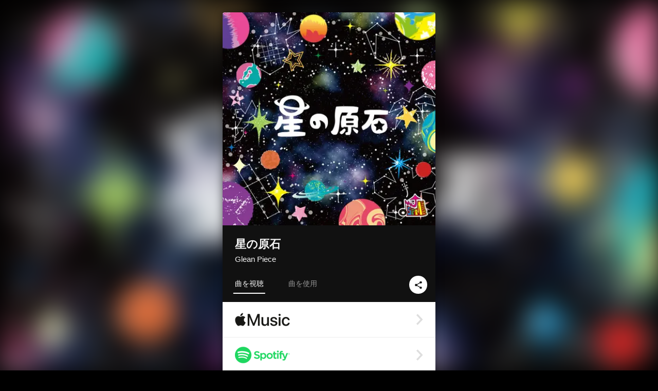

--- FILE ---
content_type: text/html; charset=UTF-8
request_url: https://linkco.re/qeE4sXu3?lang=ja
body_size: 10451
content:
<!doctype html><html lang=ja prefix="og: http://ogp.me/ns#"><head><meta charset=utf-8><meta name=keywords content="Glean Piece,グリンピース,iTunes,Amazon Music,Spotify,ダウンロード"><meta name=description content="音楽配信サービスで Glean Piece（グリンピース）の星の原石を聴く。GleanPiece 4年ぶりのシングル楽曲「星の原石」を配信中！
夜空に輝く星のようにキラキラに光輝く原石である子どもたちへの想いを込めた楽曲となっています。どんな世の中になっても、これからを創り上げていくのは今、光り輝いている子どもたち。そんな宝物の子どもたちを僕ら大人が励ましてやらないとどうすんだ！という気持ちで歌い上げました。
ぜひお聴きください。 トラックリスト: 星の原石"><meta name=thumbnail content="https://tcj-image-production.s3.ap-northeast-1.amazonaws.com/u40443/r1096158/ite1096158.jpg?X-Amz-Algorithm=AWS4-HMAC-SHA256&amp;X-Amz-Credential=AKIAJV4VIS2VN3X4CBGA%2F20260120%2Fap-northeast-1%2Fs3%2Faws4_request&amp;X-Amz-Date=20260120T214505Z&amp;X-Amz-Expires=86400&amp;X-Amz-SignedHeaders=host&amp;X-Amz-Signature=001c06936e6d2bb27fcad83e1f35000c4b5501cb9a17a809ef7e22a8d67ae31c"><meta name=viewport content="width=device-width"><meta name=format-detection content="telephone=no"><meta property="og:title" content="星の原石 by Glean Piece"><meta property="og:type" content="music.album"><meta property="og:url" content="https://linkco.re/qeE4sXu3"><meta property="og:image" content="https://www.tunecore.co.jp/s3pna/tcj-image-production/u40443/r1096158/itd1096158.jpg"><meta property="og:site_name" content="TuneCore Japan"><meta property="og:description" content="シングル • 2023年 • 1曲 • 5分"><meta property="og:locale" content="ja_JP"><meta property="og:locale:alternate" content="en_US"><meta property="music:musician" content="https://linkco.re/qeE4sXu3"><meta property="music:release_date" content="2023-12-12"><meta property="music:song" content="星の原石"><meta property="music:song:track" content="1"><meta property="fb:app_id" content="355055424548858"><meta name=twitter:card content="summary_large_image"><meta name=twitter:url content="https://linkco.re/qeE4sXu3"><meta name=twitter:title content="星の原石 by Glean Piece"><meta name=twitter:image content="https://www.tunecore.co.jp/s3pna/tcj-image-production/u40443/r1096158/itd1096158.jpg"><meta name=twitter:description content="シングル • 2023年 • 1曲 • 5分"><link rel="shortcut icon" href=/favicon.ico><link href=/static/v675395321/css/googleapi_fonts_Montserrat700.css rel=stylesheet><link href="https://fonts.googleapis.com/css?family=Roboto" rel=stylesheet><title>星の原石 by Glean Piece | TuneCore Japan</title>
<link rel=stylesheet href=/static/v675395321/css/bootstrap.min.css><link rel=stylesheet href=/static/v675395321/css/font-awesome-min.css><link rel=stylesheet href=/static/v675395321/css/linkcore.css><link rel=stylesheet href=/static/v675395321/css/toastr.css><link rel=canonical href="https://linkco.re/qeE4sXu3?lang=ja"><link rel=amphtml href=https://linkco.re/amp/qeE4sXu3><link rel=alternate hreflang=x-default href=https://linkco.re/qeE4sXu3><link rel=alternate hreflang=ja href="https://linkco.re/qeE4sXu3?lang=ja"><link rel=alternate hreflang=en href="https://linkco.re/qeE4sXu3?lang=en"><script>
    (function(e,t,n,s,o){e[s]=e[s]||[],e[s].push({"gtm.start":(new Date).getTime(),event:"gtm.js"});var a=t.getElementsByTagName(n)[0],i=t.createElement(n),r=s!="dataLayer"?"&l="+s:"";i.async=!0,i.src="https://www.googletagmanager.com/gtm.js?id="+o+r,a.parentNode.insertBefore(i,a)})(window,document,"script","dataLayer","GTM-T66DDXK")
  </script><script src=/static/v675395321/js/jquery-1.11.3.min.js></script><script src=/static/v675395321/js/bootstrap.min.js></script><script src=/static/v675395321/js/jplayer/jquery.jplayer.js></script><script src=/static/v675395321/js/jplayer_artist.js></script><script src=/static/v675395321/js/toastr.min.js></script><script src=/static/v675395321/js/lazysizes.min.js></script><script src=/static/v675395321/clipboard.js/clipboard.min.js></script></head><body><noscript><iframe src="https://www.googletagmanager.com/ns.html?id=GTM-T66DDXK" height=0 width=0 style=display:none;visibility:hidden></iframe></noscript><script async src=//pagead2.googlesyndication.com/pagead/js/adsbygoogle.js></script><script>
  (adsbygoogle=window.adsbygoogle||[]).push({google_ad_client:"ca-pub-8251852406063252",enable_page_level_ads:!0})
</script><div id=container><div class=single-release><section class="single-release-detail single_detail r1096158_detail"><div class="release-bg-cover hidden-xs"><picture><source media="(min-width: 300px)" srcset="https://tcj-image-production.s3.ap-northeast-1.amazonaws.com/u40443/r1096158/itew1096158.webp?X-Amz-Algorithm=AWS4-HMAC-SHA256&amp;X-Amz-Credential=AKIAJV4VIS2VN3X4CBGA%2F20260120%2Fap-northeast-1%2Fs3%2Faws4_request&amp;X-Amz-Date=20260120T214505Z&amp;X-Amz-Expires=86400&amp;X-Amz-SignedHeaders=host&amp;X-Amz-Signature=487c7f89ea1852849b8ef938e4e29c0ba834cb60f173b95f7ad98debf0037192 1x, https://tcj-image-production.s3.ap-northeast-1.amazonaws.com/u40443/r1096158/itdw1096158.webp?X-Amz-Algorithm=AWS4-HMAC-SHA256&amp;X-Amz-Credential=AKIAJV4VIS2VN3X4CBGA%2F20260120%2Fap-northeast-1%2Fs3%2Faws4_request&amp;X-Amz-Date=20260120T214505Z&amp;X-Amz-Expires=86400&amp;X-Amz-SignedHeaders=host&amp;X-Amz-Signature=07e13d1c251390fea1d71e478eb63482ae58be572133eaf4f94502317fc9f198 2x" type=image/webp><source media="(min-width: 300px)" srcset="https://tcj-image-production.s3.ap-northeast-1.amazonaws.com/u40443/r1096158/ite1096158.jpg?X-Amz-Algorithm=AWS4-HMAC-SHA256&amp;X-Amz-Credential=AKIAJV4VIS2VN3X4CBGA%2F20260120%2Fap-northeast-1%2Fs3%2Faws4_request&amp;X-Amz-Date=20260120T214505Z&amp;X-Amz-Expires=86400&amp;X-Amz-SignedHeaders=host&amp;X-Amz-Signature=001c06936e6d2bb27fcad83e1f35000c4b5501cb9a17a809ef7e22a8d67ae31c 1x, https://tcj-image-production.s3.ap-northeast-1.amazonaws.com/u40443/r1096158/itd1096158.jpg?X-Amz-Algorithm=AWS4-HMAC-SHA256&amp;X-Amz-Credential=AKIAJV4VIS2VN3X4CBGA%2F20260120%2Fap-northeast-1%2Fs3%2Faws4_request&amp;X-Amz-Date=20260120T214505Z&amp;X-Amz-Expires=86400&amp;X-Amz-SignedHeaders=host&amp;X-Amz-Signature=8c261a76809ebf07697874b348fbb2ddd991d665a2a0f776ee91c680957a28bf 2x" type=image/jpeg><img src="https://tcj-image-production.s3.ap-northeast-1.amazonaws.com/u40443/r1096158/ite1096158.jpg?X-Amz-Algorithm=AWS4-HMAC-SHA256&amp;X-Amz-Credential=AKIAJV4VIS2VN3X4CBGA%2F20260120%2Fap-northeast-1%2Fs3%2Faws4_request&amp;X-Amz-Date=20260120T214505Z&amp;X-Amz-Expires=86400&amp;X-Amz-SignedHeaders=host&amp;X-Amz-Signature=001c06936e6d2bb27fcad83e1f35000c4b5501cb9a17a809ef7e22a8d67ae31c" alt=星の原石のジャケット写真></picture></div><div class=centering><div class='listening clearfix' id=r1096158_detail><div class=cover><div class=artwork><picture><source media="(min-width: 300px)" srcset="https://tcj-image-production.s3.ap-northeast-1.amazonaws.com/u40443/r1096158/itew1096158.webp?X-Amz-Algorithm=AWS4-HMAC-SHA256&amp;X-Amz-Credential=AKIAJV4VIS2VN3X4CBGA%2F20260120%2Fap-northeast-1%2Fs3%2Faws4_request&amp;X-Amz-Date=20260120T214505Z&amp;X-Amz-Expires=86400&amp;X-Amz-SignedHeaders=host&amp;X-Amz-Signature=487c7f89ea1852849b8ef938e4e29c0ba834cb60f173b95f7ad98debf0037192 1x, https://tcj-image-production.s3.ap-northeast-1.amazonaws.com/u40443/r1096158/itdw1096158.webp?X-Amz-Algorithm=AWS4-HMAC-SHA256&amp;X-Amz-Credential=AKIAJV4VIS2VN3X4CBGA%2F20260120%2Fap-northeast-1%2Fs3%2Faws4_request&amp;X-Amz-Date=20260120T214505Z&amp;X-Amz-Expires=86400&amp;X-Amz-SignedHeaders=host&amp;X-Amz-Signature=07e13d1c251390fea1d71e478eb63482ae58be572133eaf4f94502317fc9f198 2x" type=image/webp><source media="(min-width: 300px)" srcset="https://tcj-image-production.s3.ap-northeast-1.amazonaws.com/u40443/r1096158/ite1096158.jpg?X-Amz-Algorithm=AWS4-HMAC-SHA256&amp;X-Amz-Credential=AKIAJV4VIS2VN3X4CBGA%2F20260120%2Fap-northeast-1%2Fs3%2Faws4_request&amp;X-Amz-Date=20260120T214505Z&amp;X-Amz-Expires=86400&amp;X-Amz-SignedHeaders=host&amp;X-Amz-Signature=001c06936e6d2bb27fcad83e1f35000c4b5501cb9a17a809ef7e22a8d67ae31c 1x, https://tcj-image-production.s3.ap-northeast-1.amazonaws.com/u40443/r1096158/itd1096158.jpg?X-Amz-Algorithm=AWS4-HMAC-SHA256&amp;X-Amz-Credential=AKIAJV4VIS2VN3X4CBGA%2F20260120%2Fap-northeast-1%2Fs3%2Faws4_request&amp;X-Amz-Date=20260120T214505Z&amp;X-Amz-Expires=86400&amp;X-Amz-SignedHeaders=host&amp;X-Amz-Signature=8c261a76809ebf07697874b348fbb2ddd991d665a2a0f776ee91c680957a28bf 2x" type=image/jpeg><img src="https://tcj-image-production.s3.ap-northeast-1.amazonaws.com/u40443/r1096158/ite1096158.jpg?X-Amz-Algorithm=AWS4-HMAC-SHA256&amp;X-Amz-Credential=AKIAJV4VIS2VN3X4CBGA%2F20260120%2Fap-northeast-1%2Fs3%2Faws4_request&amp;X-Amz-Date=20260120T214505Z&amp;X-Amz-Expires=86400&amp;X-Amz-SignedHeaders=host&amp;X-Amz-Signature=001c06936e6d2bb27fcad83e1f35000c4b5501cb9a17a809ef7e22a8d67ae31c" alt=星の原石のジャケット写真 height=400 width=400></picture></div><div class=title><div class=release_title><h1 title=星の原石>星の原石</h1></div><div class=artist_name><h2 class=name><a href=https://www.tunecore.co.jp/artists/GleanPiece aria-label='Glean Piece' title='Glean Piece' class=text-link>Glean Piece</a></h2></div></div><div class=tab_wrap><input id=tab_listen type=radio name=tab class=tab_switch checked onclick="setParams('listen')">
<label class=tab_label for=tab_listen>曲を視聴</label><div class=tab_content><div class=release_stores><div class=info><input id=store_more_check type=checkbox><ul class=store_icon><li data-store=2605><a href=https://www.tunecore.co.jp/to/apple_music/1096158 id=store_id_2605 title="Apple Musicで聴く" data-store=2605><span class=store><picture><img class="mb5 lazyload" alt="Apple Musicで聴く" width=107 height=40 data-sizes=auto data-src=/static/v675395321/images/stores/apple_music.1x.png data-srcset="/static/v675395321/images/stores/apple_music.1x.png 1x, /static/v675395321/images/stores/apple_music.2x.png 2x, /static/v675395321/images/stores/apple_music.3x.png 3x" alt="Apple Musicで聴く"><noscript><img class=mb5 alt="Apple Musicで聴く" width=107 height=40 src=/static/v675395321/images/stores/apple_music.1x.png srcset="/static/v675395321/images/stores/apple_music.1x.png 1x, /static/v675395321/images/stores/apple_music.2x.png 2x, /static/v675395321/images/stores/apple_music.3x.png 3x" alt="Apple Musicで聴く"></noscript></picture><img src=/static/v675395321/images/arrow_right.svg alt></span></a><li data-store=305><a href=https://www.tunecore.co.jp/to/spotify/1096158 id=store_id_305 title=Spotifyで聴く data-store=305><span class=store><picture><img class="mb5 lazyload" alt=Spotifyで聴く width=107 height=40 data-sizes=auto data-src=/static/v675395321/images/stores/spotify.1x.png data-srcset="/static/v675395321/images/stores/spotify.1x.png 1x, /static/v675395321/images/stores/spotify.2x.png 2x, /static/v675395321/images/stores/spotify.3x.png 3x" alt=Spotifyで聴く><noscript><img class=mb5 alt=Spotifyで聴く width=107 height=40 src=/static/v675395321/images/stores/spotify.1x.png srcset="/static/v675395321/images/stores/spotify.1x.png 1x, /static/v675395321/images/stores/spotify.2x.png 2x, /static/v675395321/images/stores/spotify.3x.png 3x" alt=Spotifyで聴く></noscript></picture><img src=/static/v675395321/images/arrow_right.svg alt></span></a><li data-store=2105><a href=https://www.tunecore.co.jp/to/youtube_music_key/1096158 id=store_id_2105 title="YouTube Musicで聴く" data-store=2105><span class=store><picture><img class="mb5 lazyload" alt="YouTube Musicで聴く" width=107 height=40 data-sizes=auto data-src=/static/v675395321/images/stores/youtube_music_key.1x.png data-srcset="/static/v675395321/images/stores/youtube_music_key.1x.png 1x, /static/v675395321/images/stores/youtube_music_key.2x.png 2x, /static/v675395321/images/stores/youtube_music_key.3x.png 3x" alt="YouTube Musicで聴く"><noscript><img class=mb5 alt="YouTube Musicで聴く" width=107 height=40 src=/static/v675395321/images/stores/youtube_music_key.1x.png srcset="/static/v675395321/images/stores/youtube_music_key.1x.png 1x, /static/v675395321/images/stores/youtube_music_key.2x.png 2x, /static/v675395321/images/stores/youtube_music_key.3x.png 3x" alt="YouTube Musicで聴く"></noscript></picture><img src=/static/v675395321/images/arrow_right.svg alt></span></a><li data-store=2501><a href=https://www.tunecore.co.jp/to/line/1096158 id=store_id_2501 title="LINE MUSICで聴く" data-store=2501><span class=store><picture><img class="mb5 lazyload" alt="LINE MUSICで聴く" width=107 height=40 data-sizes=auto data-src=/static/v675395321/images/stores/line.1x.png data-srcset="/static/v675395321/images/stores/line.1x.png 1x, /static/v675395321/images/stores/line.2x.png 2x, /static/v675395321/images/stores/line.3x.png 3x" alt="LINE MUSICで聴く"><noscript><img class=mb5 alt="LINE MUSICで聴く" width=107 height=40 src=/static/v675395321/images/stores/line.1x.png srcset="/static/v675395321/images/stores/line.1x.png 1x, /static/v675395321/images/stores/line.2x.png 2x, /static/v675395321/images/stores/line.3x.png 3x" alt="LINE MUSICで聴く"></noscript></picture><img src=/static/v675395321/images/arrow_right.svg alt></span></a><li data-store=3705><a href=https://www.tunecore.co.jp/to/amazon_music_unlimited/1096158 id=store_id_3705 title="Amazon Music Unlimitedで聴く" data-store=3705><span class=store><picture><img class="mb5 lazyload" alt="Amazon Music Unlimitedで聴く" width=107 height=40 data-sizes=auto data-src=/static/v675395321/images/stores/amazon_music_unlimited.1x.png data-srcset="/static/v675395321/images/stores/amazon_music_unlimited.1x.png 1x, /static/v675395321/images/stores/amazon_music_unlimited.2x.png 2x, /static/v675395321/images/stores/amazon_music_unlimited.3x.png 3x" alt="Amazon Music Unlimitedで聴く"><noscript><img class=mb5 alt="Amazon Music Unlimitedで聴く" width=107 height=40 src=/static/v675395321/images/stores/amazon_music_unlimited.1x.png srcset="/static/v675395321/images/stores/amazon_music_unlimited.1x.png 1x, /static/v675395321/images/stores/amazon_music_unlimited.2x.png 2x, /static/v675395321/images/stores/amazon_music_unlimited.3x.png 3x" alt="Amazon Music Unlimitedで聴く"></noscript></picture><img src=/static/v675395321/images/arrow_right.svg alt></span></a><li data-store=2701><a href=https://www.tunecore.co.jp/to/awa/1096158 id=store_id_2701 title=AWAで聴く data-store=2701><span class=store><picture><img class="mb5 lazyload" alt=AWAで聴く width=107 height=40 data-sizes=auto data-src=/static/v675395321/images/stores/awa.1x.png data-srcset="/static/v675395321/images/stores/awa.1x.png 1x, /static/v675395321/images/stores/awa.2x.png 2x, /static/v675395321/images/stores/awa.3x.png 3x" alt=AWAで聴く><noscript><img class=mb5 alt=AWAで聴く width=107 height=40 src=/static/v675395321/images/stores/awa.1x.png srcset="/static/v675395321/images/stores/awa.1x.png 1x, /static/v675395321/images/stores/awa.2x.png 2x, /static/v675395321/images/stores/awa.3x.png 3x" alt=AWAで聴く></noscript></picture><img src=/static/v675395321/images/arrow_right.svg alt></span></a><li data-store=105><a href=https://www.tunecore.co.jp/to/itunes/1096158 id=store_id_105 title=iTunesで購入する data-store=105><span class=store><picture><img class="mb5 lazyload" alt=iTunesで購入する width=107 height=40 data-sizes=auto data-src=/static/v675395321/images/stores/itunes.1x.png data-srcset="/static/v675395321/images/stores/itunes.1x.png 1x, /static/v675395321/images/stores/itunes.2x.png 2x, /static/v675395321/images/stores/itunes.3x.png 3x" alt=iTunesで購入する><noscript><img class=mb5 alt=iTunesで購入する width=107 height=40 src=/static/v675395321/images/stores/itunes.1x.png srcset="/static/v675395321/images/stores/itunes.1x.png 1x, /static/v675395321/images/stores/itunes.2x.png 2x, /static/v675395321/images/stores/itunes.3x.png 3x" alt=iTunesで購入する></noscript></picture><img src=/static/v675395321/images/arrow_right.svg alt></span></a><li data-store=3605><a href=https://www.tunecore.co.jp/to/amazon_music/1096158 id=store_id_3605 title="Amazon Musicで購入する" data-store=3605><span class=store><picture><img class="mb5 lazyload" alt="Amazon Musicで購入する" width=107 height=40 data-sizes=auto data-src=/static/v675395321/images/stores/amazon_music.1x.png data-srcset="/static/v675395321/images/stores/amazon_music.1x.png 1x, /static/v675395321/images/stores/amazon_music.2x.png 2x, /static/v675395321/images/stores/amazon_music.3x.png 3x" alt="Amazon Musicで購入する"><noscript><img class=mb5 alt="Amazon Musicで購入する" width=107 height=40 src=/static/v675395321/images/stores/amazon_music.1x.png srcset="/static/v675395321/images/stores/amazon_music.1x.png 1x, /static/v675395321/images/stores/amazon_music.2x.png 2x, /static/v675395321/images/stores/amazon_music.3x.png 3x" alt="Amazon Musicで購入する"></noscript></picture><img src=/static/v675395321/images/arrow_right.svg alt></span></a><li data-store=401><a href=https://www.tunecore.co.jp/to/recochoku401/1096158 id=store_id_401 title=recochokuで購入する data-store=401><span class=store><picture><img class="mb5 lazyload" alt=recochokuで購入する width=107 height=40 data-sizes=auto data-src=/static/v675395321/images/stores/recochoku_recochoku.1x.png data-srcset="/static/v675395321/images/stores/recochoku_recochoku.1x.png 1x, /static/v675395321/images/stores/recochoku_recochoku.2x.png 2x, /static/v675395321/images/stores/recochoku_recochoku.3x.png 3x" alt=recochokuで購入する><noscript><img class=mb5 alt=recochokuで購入する width=107 height=40 src=/static/v675395321/images/stores/recochoku_recochoku.1x.png srcset="/static/v675395321/images/stores/recochoku_recochoku.1x.png 1x, /static/v675395321/images/stores/recochoku_recochoku.2x.png 2x, /static/v675395321/images/stores/recochoku_recochoku.3x.png 3x" alt=recochokuで購入する></noscript></picture><img src=/static/v675395321/images/arrow_right.svg alt></span></a><li data-store=1701><a href=https://www.tunecore.co.jp/to/mora1701/1096158 id=store_id_1701 title=moraで購入する data-store=1701><span class=store><picture><img class="mb5 lazyload" alt=moraで購入する width=107 height=40 data-sizes=auto data-src=/static/v675395321/images/stores/moratouch.1x.png data-srcset="/static/v675395321/images/stores/moratouch.1x.png 1x, /static/v675395321/images/stores/moratouch.2x.png 2x, /static/v675395321/images/stores/moratouch.3x.png 3x" alt=moraで購入する><noscript><img class=mb5 alt=moraで購入する width=107 height=40 src=/static/v675395321/images/stores/moratouch.1x.png srcset="/static/v675395321/images/stores/moratouch.1x.png 1x, /static/v675395321/images/stores/moratouch.2x.png 2x, /static/v675395321/images/stores/moratouch.3x.png 3x" alt=moraで購入する></noscript></picture><img src=/static/v675395321/images/arrow_right.svg alt></span></a><li data-store=3005 class=toggle_store_icon><a href=https://www.tunecore.co.jp/to/amazon_prime_music/1096158 id=store_id_3005 title="Prime Musicで聴く" data-store=3005><span class=store><picture><img class="mb5 lazyload" alt="Prime Musicで聴く" width=107 height=40 data-sizes=auto data-src=/static/v675395321/images/stores/amazon_prime_music.1x.png data-srcset="/static/v675395321/images/stores/amazon_prime_music.1x.png 1x, /static/v675395321/images/stores/amazon_prime_music.2x.png 2x, /static/v675395321/images/stores/amazon_prime_music.3x.png 3x" alt="Prime Musicで聴く"><noscript><img class=mb5 alt="Prime Musicで聴く" width=107 height=40 src=/static/v675395321/images/stores/amazon_prime_music.1x.png srcset="/static/v675395321/images/stores/amazon_prime_music.1x.png 1x, /static/v675395321/images/stores/amazon_prime_music.2x.png 2x, /static/v675395321/images/stores/amazon_prime_music.3x.png 3x" alt="Prime Musicで聴く"></noscript></picture><img src=/static/v675395321/images/arrow_right.svg alt></span></a><li data-store=4705 class=toggle_store_icon><a href=https://www.tunecore.co.jp/to/amazon_music_free/1096158 id=store_id_4705 title="Amazon Music Freeで聴く" data-store=4705><span class=store><picture><img class="mb5 lazyload" alt="Amazon Music Freeで聴く" width=107 height=40 data-sizes=auto data-src=/static/v675395321/images/stores/amazon_music_free.1x.png data-srcset="/static/v675395321/images/stores/amazon_music_free.1x.png 1x, /static/v675395321/images/stores/amazon_music_free.2x.png 2x, /static/v675395321/images/stores/amazon_music_free.3x.png 3x" alt="Amazon Music Freeで聴く"><noscript><img class=mb5 alt="Amazon Music Freeで聴く" width=107 height=40 src=/static/v675395321/images/stores/amazon_music_free.1x.png srcset="/static/v675395321/images/stores/amazon_music_free.1x.png 1x, /static/v675395321/images/stores/amazon_music_free.2x.png 2x, /static/v675395321/images/stores/amazon_music_free.3x.png 3x" alt="Amazon Music Freeで聴く"></noscript></picture><img src=/static/v675395321/images/arrow_right.svg alt></span></a><li data-store=3805 class=toggle_store_icon><a href=https://www.tunecore.co.jp/to/deezer/1096158 id=store_id_3805 title=Deezerで聴く data-store=3805><span class=store><picture><img class="mb5 lazyload" alt=Deezerで聴く width=107 height=40 data-sizes=auto data-src=/static/v675395321/images/stores/deezer.1x.png data-srcset="/static/v675395321/images/stores/deezer.1x.png 1x, /static/v675395321/images/stores/deezer.2x.png 2x, /static/v675395321/images/stores/deezer.3x.png 3x" alt=Deezerで聴く><noscript><img class=mb5 alt=Deezerで聴く width=107 height=40 src=/static/v675395321/images/stores/deezer.1x.png srcset="/static/v675395321/images/stores/deezer.1x.png 1x, /static/v675395321/images/stores/deezer.2x.png 2x, /static/v675395321/images/stores/deezer.3x.png 3x" alt=Deezerで聴く></noscript></picture><img src=/static/v675395321/images/arrow_right.svg alt></span></a><li data-store=1105 class=toggle_store_icon><a href=https://www.tunecore.co.jp/to/kkbox/1096158 id=store_id_1105 title=KKBOXで聴く data-store=1105><span class=store><picture><img class="mb5 lazyload" alt=KKBOXで聴く width=107 height=40 data-sizes=auto data-src=/static/v675395321/images/stores/kkbox.1x.png data-srcset="/static/v675395321/images/stores/kkbox.1x.png 1x, /static/v675395321/images/stores/kkbox.2x.png 2x, /static/v675395321/images/stores/kkbox.3x.png 3x" alt=KKBOXで聴く><noscript><img class=mb5 alt=KKBOXで聴く width=107 height=40 src=/static/v675395321/images/stores/kkbox.1x.png srcset="/static/v675395321/images/stores/kkbox.1x.png 1x, /static/v675395321/images/stores/kkbox.2x.png 2x, /static/v675395321/images/stores/kkbox.3x.png 3x" alt=KKBOXで聴く></noscript></picture><img src=/static/v675395321/images/arrow_right.svg alt></span></a><li data-store=1702 class=toggle_store_icon><a href=https://www.tunecore.co.jp/to/mora1702/1096158 id=store_id_1702 title=moraで購入する data-store=1702><span class=store><picture><img class="mb5 lazyload" alt=moraで購入する width=107 height=40 data-sizes=auto data-src=/static/v675395321/images/stores/morahires.1x.png data-srcset="/static/v675395321/images/stores/morahires.1x.png 1x, /static/v675395321/images/stores/morahires.2x.png 2x, /static/v675395321/images/stores/morahires.3x.png 3x" alt=moraで購入する><noscript><img class=mb5 alt=moraで購入する width=107 height=40 src=/static/v675395321/images/stores/morahires.1x.png srcset="/static/v675395321/images/stores/morahires.1x.png 1x, /static/v675395321/images/stores/morahires.2x.png 2x, /static/v675395321/images/stores/morahires.3x.png 3x" alt=moraで購入する></noscript></picture><span class=hires>Hi-Res</span>
<img src=/static/v675395321/images/arrow_right.svg alt></span></a><li data-store=441 class=toggle_store_icon><a href=https://www.tunecore.co.jp/to/recochoku441/1096158 id=store_id_441 title=recochokuでハイレゾ版を購入する data-store=441><span class=store><picture><img class="mb5 lazyload" alt=recochokuでハイレゾ版を購入する width=107 height=40 data-sizes=auto data-src=/static/v675395321/images/stores/recochoku_recochoku_hires.1x.png data-srcset="/static/v675395321/images/stores/recochoku_recochoku_hires.1x.png 1x, /static/v675395321/images/stores/recochoku_recochoku_hires.2x.png 2x, /static/v675395321/images/stores/recochoku_recochoku_hires.3x.png 3x" alt=recochokuでハイレゾ版を購入する><noscript><img class=mb5 alt=recochokuでハイレゾ版を購入する width=107 height=40 src=/static/v675395321/images/stores/recochoku_recochoku_hires.1x.png srcset="/static/v675395321/images/stores/recochoku_recochoku_hires.1x.png 1x, /static/v675395321/images/stores/recochoku_recochoku_hires.2x.png 2x, /static/v675395321/images/stores/recochoku_recochoku_hires.3x.png 3x" alt=recochokuでハイレゾ版を購入する></noscript></picture><span class=hires>Hi-Res</span>
<img src=/static/v675395321/images/arrow_right.svg alt></span></a><li data-store=404 class=toggle_store_icon><a href="https://dhits.docomo.ne.jp/search/freeword/musics?k_q=Glean%20Piece%20%E6%98%9F%E3%81%AE%E5%8E%9F%E7%9F%B3" id=store_id_404 title="dヒッツ powered by レコチョクで聴く" data-store=404><span class=store><picture><img class="mb5 lazyload" alt="dヒッツ powered by レコチョクで聴く" width=107 height=40 data-sizes=auto data-src=/static/v675395321/images/stores/recochoku_dhits.1x.png data-srcset="/static/v675395321/images/stores/recochoku_dhits.1x.png 1x, /static/v675395321/images/stores/recochoku_dhits.2x.png 2x, /static/v675395321/images/stores/recochoku_dhits.3x.png 3x" alt="dヒッツ powered by レコチョクで聴く"><noscript><img class=mb5 alt="dヒッツ powered by レコチョクで聴く" width=107 height=40 src=/static/v675395321/images/stores/recochoku_dhits.1x.png srcset="/static/v675395321/images/stores/recochoku_dhits.1x.png 1x, /static/v675395321/images/stores/recochoku_dhits.2x.png 2x, /static/v675395321/images/stores/recochoku_dhits.3x.png 3x" alt="dヒッツ powered by レコチョクで聴く"></noscript></picture><img src=/static/v675395321/images/arrow_right.svg alt></span></a><li data-store=402 class=toggle_store_icon><a href=https://www.tunecore.co.jp/to/recochoku402/1096158 id=store_id_402 title="dミュージック powered by レコチョクで購入する" data-store=402><span class=store><picture><img class="mb5 lazyload" alt="dミュージック powered by レコチョクで購入する" width=107 height=40 data-sizes=auto data-src=/static/v675395321/images/stores/recochoku_dmusic.1x.png data-srcset="/static/v675395321/images/stores/recochoku_dmusic.1x.png 1x, /static/v675395321/images/stores/recochoku_dmusic.2x.png 2x, /static/v675395321/images/stores/recochoku_dmusic.3x.png 3x" alt="dミュージック powered by レコチョクで購入する"><noscript><img class=mb5 alt="dミュージック powered by レコチョクで購入する" width=107 height=40 src=/static/v675395321/images/stores/recochoku_dmusic.1x.png srcset="/static/v675395321/images/stores/recochoku_dmusic.1x.png 1x, /static/v675395321/images/stores/recochoku_dmusic.2x.png 2x, /static/v675395321/images/stores/recochoku_dmusic.3x.png 3x" alt="dミュージック powered by レコチョクで購入する"></noscript></picture><img src=/static/v675395321/images/arrow_right.svg alt></span></a><li data-store=442 class=toggle_store_icon><a href=https://www.tunecore.co.jp/to/recochoku442/1096158 id=store_id_442 title="dミュージック powered by レコチョクでハイレゾ版を購入する" data-store=442><span class=store><picture><img class="mb5 lazyload" alt="dミュージック powered by レコチョクでハイレゾ版を購入する" width=107 height=40 data-sizes=auto data-src=/static/v675395321/images/stores/recochoku_dmusic_hires.1x.png data-srcset="/static/v675395321/images/stores/recochoku_dmusic_hires.1x.png 1x, /static/v675395321/images/stores/recochoku_dmusic_hires.2x.png 2x, /static/v675395321/images/stores/recochoku_dmusic_hires.3x.png 3x" alt="dミュージック powered by レコチョクでハイレゾ版を購入する"><noscript><img class=mb5 alt="dミュージック powered by レコチョクでハイレゾ版を購入する" width=107 height=40 src=/static/v675395321/images/stores/recochoku_dmusic_hires.1x.png srcset="/static/v675395321/images/stores/recochoku_dmusic_hires.1x.png 1x, /static/v675395321/images/stores/recochoku_dmusic_hires.2x.png 2x, /static/v675395321/images/stores/recochoku_dmusic_hires.3x.png 3x" alt="dミュージック powered by レコチョクでハイレゾ版を購入する"></noscript></picture><span class=hires>Hi-Res</span>
<img src=/static/v675395321/images/arrow_right.svg alt></span></a><li data-store=403 class=toggle_store_icon><a href=https://www.tunecore.co.jp/to/recochoku403/1096158 id=store_id_403 title="Music Store powered by レコチョクで購入する" data-store=403><span class=store><picture><img class="mb5 lazyload" alt="Music Store powered by レコチョクで購入する" width=107 height=40 data-sizes=auto data-src=/static/v675395321/images/stores/recochoku_lismo_store.1x.png data-srcset="/static/v675395321/images/stores/recochoku_lismo_store.1x.png 1x, /static/v675395321/images/stores/recochoku_lismo_store.2x.png 2x, /static/v675395321/images/stores/recochoku_lismo_store.3x.png 3x" alt="Music Store powered by レコチョクで購入する"><noscript><img class=mb5 alt="Music Store powered by レコチョクで購入する" width=107 height=40 src=/static/v675395321/images/stores/recochoku_lismo_store.1x.png srcset="/static/v675395321/images/stores/recochoku_lismo_store.1x.png 1x, /static/v675395321/images/stores/recochoku_lismo_store.2x.png 2x, /static/v675395321/images/stores/recochoku_lismo_store.3x.png 3x" alt="Music Store powered by レコチョクで購入する"></noscript></picture><img src=/static/v675395321/images/arrow_right.svg alt></span></a><li data-store=443 class=toggle_store_icon><a href=https://www.tunecore.co.jp/to/recochoku443/1096158 id=store_id_443 title="Music Store powered by レコチョクでハイレゾ版を購入する" data-store=443><span class=store><picture><img class="mb5 lazyload" alt="Music Store powered by レコチョクでハイレゾ版を購入する" width=107 height=40 data-sizes=auto data-src=/static/v675395321/images/stores/recochoku_lismo_store_hires.1x.png data-srcset="/static/v675395321/images/stores/recochoku_lismo_store_hires.1x.png 1x, /static/v675395321/images/stores/recochoku_lismo_store_hires.2x.png 2x, /static/v675395321/images/stores/recochoku_lismo_store_hires.3x.png 3x" alt="Music Store powered by レコチョクでハイレゾ版を購入する"><noscript><img class=mb5 alt="Music Store powered by レコチョクでハイレゾ版を購入する" width=107 height=40 src=/static/v675395321/images/stores/recochoku_lismo_store_hires.1x.png srcset="/static/v675395321/images/stores/recochoku_lismo_store_hires.1x.png 1x, /static/v675395321/images/stores/recochoku_lismo_store_hires.2x.png 2x, /static/v675395321/images/stores/recochoku_lismo_store_hires.3x.png 3x" alt="Music Store powered by レコチョクでハイレゾ版を購入する"></noscript></picture><span class=hires>Hi-Res</span>
<img src=/static/v675395321/images/arrow_right.svg alt></span></a><li data-store=1801 class=toggle_store_icon><a href="https://music-book.jp/Search?Keyword=Glean%20Piece%20%E6%98%9F%E3%81%AE%E5%8E%9F%E7%9F%B3" id=store_id_1801 title="music.jp STOREで購入する" data-store=1801><span class=store><picture><img class="mb5 lazyload" alt="music.jp STOREで購入する" width=107 height=40 data-sizes=auto data-src=/static/v675395321/images/stores/musicjp_store.1x.png data-srcset="/static/v675395321/images/stores/musicjp_store.1x.png 1x, /static/v675395321/images/stores/musicjp_store.2x.png 2x, /static/v675395321/images/stores/musicjp_store.3x.png 3x" alt="music.jp STOREで購入する"><noscript><img class=mb5 alt="music.jp STOREで購入する" width=107 height=40 src=/static/v675395321/images/stores/musicjp_store.1x.png srcset="/static/v675395321/images/stores/musicjp_store.1x.png 1x, /static/v675395321/images/stores/musicjp_store.2x.png 2x, /static/v675395321/images/stores/musicjp_store.3x.png 3x" alt="music.jp STOREで購入する"></noscript></picture><img src=/static/v675395321/images/arrow_right.svg alt></span></a><li data-store=1802 class=toggle_store_icon><a href="https://music-book.jp/Search?Keyword=Glean%20Piece%20%E6%98%9F%E3%81%AE%E5%8E%9F%E7%9F%B3" id=store_id_1802 title="music.jp STOREハイレゾで購入する" data-store=1802><span class=store><picture><img class="mb5 lazyload" alt="music.jp STOREハイレゾで購入する" width=107 height=40 data-sizes=auto data-src=/static/v675395321/images/stores/musicjp_store_hires.1x.png data-srcset="/static/v675395321/images/stores/musicjp_store_hires.1x.png 1x, /static/v675395321/images/stores/musicjp_store_hires.2x.png 2x, /static/v675395321/images/stores/musicjp_store_hires.3x.png 3x" alt="music.jp STOREハイレゾで購入する"><noscript><img class=mb5 alt="music.jp STOREハイレゾで購入する" width=107 height=40 src=/static/v675395321/images/stores/musicjp_store_hires.1x.png srcset="/static/v675395321/images/stores/musicjp_store_hires.1x.png 1x, /static/v675395321/images/stores/musicjp_store_hires.2x.png 2x, /static/v675395321/images/stores/musicjp_store_hires.3x.png 3x" alt="music.jp STOREハイレゾで購入する"></noscript></picture><span class=hires>Hi-Res</span>
<img src=/static/v675395321/images/arrow_right.svg alt></span></a><li data-store=2401 class=toggle_store_icon><a href=https://pc.dwango.jp/searches/artist/Glean%20Piece%20%E6%98%9F%E3%81%AE%E5%8E%9F%E7%9F%B3 id=store_id_2401 title=ドワンゴジェイピーで購入する data-store=2401><span class=store><picture><img class="mb5 lazyload" alt=ドワンゴジェイピーで購入する width=107 height=40 data-sizes=auto data-src=/static/v675395321/images/stores/dwango.1x.png data-srcset="/static/v675395321/images/stores/dwango.1x.png 1x, /static/v675395321/images/stores/dwango.2x.png 2x, /static/v675395321/images/stores/dwango.3x.png 3x" alt=ドワンゴジェイピーで購入する><noscript><img class=mb5 alt=ドワンゴジェイピーで購入する width=107 height=40 src=/static/v675395321/images/stores/dwango.1x.png srcset="/static/v675395321/images/stores/dwango.1x.png 1x, /static/v675395321/images/stores/dwango.2x.png 2x, /static/v675395321/images/stores/dwango.3x.png 3x" alt=ドワンゴジェイピーで購入する></noscript></picture><img src=/static/v675395321/images/arrow_right.svg alt></span></a><li data-store=2402 class=toggle_store_icon><a href=https://pc.animelo.jp/search/artist/Glean%20Piece%20%E6%98%9F%E3%81%AE%E5%8E%9F%E7%9F%B3 id=store_id_2402 title="animelo mixで購入する" data-store=2402><span class=store><picture><img class="mb5 lazyload" alt="animelo mixで購入する" width=107 height=40 data-sizes=auto data-src=/static/v675395321/images/stores/animelo_mix.1x.png data-srcset="/static/v675395321/images/stores/animelo_mix.1x.png 1x, /static/v675395321/images/stores/animelo_mix.2x.png 2x, /static/v675395321/images/stores/animelo_mix.3x.png 3x" alt="animelo mixで購入する"><noscript><img class=mb5 alt="animelo mixで購入する" width=107 height=40 src=/static/v675395321/images/stores/animelo_mix.1x.png srcset="/static/v675395321/images/stores/animelo_mix.1x.png 1x, /static/v675395321/images/stores/animelo_mix.2x.png 2x, /static/v675395321/images/stores/animelo_mix.3x.png 3x" alt="animelo mixで購入する"></noscript></picture><img src=/static/v675395321/images/arrow_right.svg alt></span></a><li data-store=2403 class=toggle_store_icon><a href=https://pc.dwango.jp/searches/artist/Glean%20Piece%20%E6%98%9F%E3%81%AE%E5%8E%9F%E7%9F%B3 id=store_id_2403 title="K-POP Lifeで購入する" data-store=2403><span class=store><picture><img class="mb5 lazyload" alt="K-POP Lifeで購入する" width=107 height=40 data-sizes=auto data-src=/static/v675395321/images/stores/kpop_life.1x.png data-srcset="/static/v675395321/images/stores/kpop_life.1x.png 1x, /static/v675395321/images/stores/kpop_life.2x.png 2x, /static/v675395321/images/stores/kpop_life.3x.png 3x" alt="K-POP Lifeで購入する"><noscript><img class=mb5 alt="K-POP Lifeで購入する" width=107 height=40 src=/static/v675395321/images/stores/kpop_life.1x.png srcset="/static/v675395321/images/stores/kpop_life.1x.png 1x, /static/v675395321/images/stores/kpop_life.2x.png 2x, /static/v675395321/images/stores/kpop_life.3x.png 3x" alt="K-POP Lifeで購入する"></noscript></picture><img src=/static/v675395321/images/arrow_right.svg alt></span></a><li data-store=2404 class=toggle_store_icon><a href=https://pc.dwango.jp/searches/artist/Glean%20Piece%20%E6%98%9F%E3%81%AE%E5%8E%9F%E7%9F%B3 id=store_id_2404 title="ビルボード公式(Billboard x dwango)で購入する" data-store=2404><span class=store><picture><img class="mb5 lazyload" alt="ビルボード公式(Billboard x dwango)で購入する" width=107 height=40 data-sizes=auto data-src=/static/v675395321/images/stores/billboard.1x.png data-srcset="/static/v675395321/images/stores/billboard.1x.png 1x, /static/v675395321/images/stores/billboard.2x.png 2x, /static/v675395321/images/stores/billboard.3x.png 3x" alt="ビルボード公式(Billboard x dwango)で購入する"><noscript><img class=mb5 alt="ビルボード公式(Billboard x dwango)で購入する" width=107 height=40 src=/static/v675395321/images/stores/billboard.1x.png srcset="/static/v675395321/images/stores/billboard.1x.png 1x, /static/v675395321/images/stores/billboard.2x.png 2x, /static/v675395321/images/stores/billboard.3x.png 3x" alt="ビルボード公式(Billboard x dwango)で購入する"></noscript></picture><img src=/static/v675395321/images/arrow_right.svg alt></span></a><li data-store=3301 class=toggle_store_icon><a href=https://www.tunecore.co.jp/to/ototoy3301/1096158 id=store_id_3301 title=OTOTOYで購入する data-store=3301><span class=store><picture><img class="mb5 lazyload" alt=OTOTOYで購入する width=107 height=40 data-sizes=auto data-src=/static/v675395321/images/stores/ototoy.1x.png data-srcset="/static/v675395321/images/stores/ototoy.1x.png 1x, /static/v675395321/images/stores/ototoy.2x.png 2x, /static/v675395321/images/stores/ototoy.3x.png 3x" alt=OTOTOYで購入する><noscript><img class=mb5 alt=OTOTOYで購入する width=107 height=40 src=/static/v675395321/images/stores/ototoy.1x.png srcset="/static/v675395321/images/stores/ototoy.1x.png 1x, /static/v675395321/images/stores/ototoy.2x.png 2x, /static/v675395321/images/stores/ototoy.3x.png 3x" alt=OTOTOYで購入する></noscript></picture><img src=/static/v675395321/images/arrow_right.svg alt></span></a><li data-store=3302 class=toggle_store_icon><a href=https://www.tunecore.co.jp/to/ototoy3302/1096158 id=store_id_3302 title=OTOTOYで購入する data-store=3302><span class=store><picture><img class="mb5 lazyload" alt=OTOTOYで購入する width=107 height=40 data-sizes=auto data-src=/static/v675395321/images/stores/ototoy_hires.1x.png data-srcset="/static/v675395321/images/stores/ototoy_hires.1x.png 1x, /static/v675395321/images/stores/ototoy_hires.2x.png 2x, /static/v675395321/images/stores/ototoy_hires.3x.png 3x" alt=OTOTOYで購入する><noscript><img class=mb5 alt=OTOTOYで購入する width=107 height=40 src=/static/v675395321/images/stores/ototoy_hires.1x.png srcset="/static/v675395321/images/stores/ototoy_hires.1x.png 1x, /static/v675395321/images/stores/ototoy_hires.2x.png 2x, /static/v675395321/images/stores/ototoy_hires.3x.png 3x" alt=OTOTOYで購入する></noscript></picture><span class=hires>Hi-Res</span>
<img src=/static/v675395321/images/arrow_right.svg alt></span></a><li data-store=501 class=toggle_store_icon><a href=https://www.tunecore.co.jp/to/mysound501/1096158 id=store_id_501 title=mysoundで購入する data-store=501><span class=store><picture><img class="mb5 lazyload" alt=mysoundで購入する width=107 height=40 data-sizes=auto data-src=/static/v675395321/images/stores/mysound_mysound.1x.png data-srcset="/static/v675395321/images/stores/mysound_mysound.1x.png 1x, /static/v675395321/images/stores/mysound_mysound.2x.png 2x, /static/v675395321/images/stores/mysound_mysound.3x.png 3x" alt=mysoundで購入する><noscript><img class=mb5 alt=mysoundで購入する width=107 height=40 src=/static/v675395321/images/stores/mysound_mysound.1x.png srcset="/static/v675395321/images/stores/mysound_mysound.1x.png 1x, /static/v675395321/images/stores/mysound_mysound.2x.png 2x, /static/v675395321/images/stores/mysound_mysound.3x.png 3x" alt=mysoundで購入する></noscript></picture><img src=/static/v675395321/images/arrow_right.svg alt></span></a><li data-store=801 class=toggle_store_icon><a href=https://www.tunecore.co.jp/to/oricon/1096158 id=store_id_801 title=オリミュウストアで購入する data-store=801><span class=store><picture><img class="mb5 lazyload" alt=オリミュウストアで購入する width=107 height=40 data-sizes=auto data-src=/static/v675395321/images/stores/oricon.1x.png data-srcset="/static/v675395321/images/stores/oricon.1x.png 1x, /static/v675395321/images/stores/oricon.2x.png 2x, /static/v675395321/images/stores/oricon.3x.png 3x" alt=オリミュウストアで購入する><noscript><img class=mb5 alt=オリミュウストアで購入する width=107 height=40 src=/static/v675395321/images/stores/oricon.1x.png srcset="/static/v675395321/images/stores/oricon.1x.png 1x, /static/v675395321/images/stores/oricon.2x.png 2x, /static/v675395321/images/stores/oricon.3x.png 3x" alt=オリミュウストアで購入する></noscript></picture><img src=/static/v675395321/images/arrow_right.svg alt></span></a><li data-store=1301 class=toggle_store_icon><a href="https://sd.club-zion.jp/search/titles?kw=%E6%98%9F%E3%81%AE%E5%8E%9F%E7%9F%B3" id=store_id_1301 title=クラブZIONで購入する data-store=1301><span class=store><picture><img class="mb5 lazyload" alt=クラブZIONで購入する width=107 height=40 data-sizes=auto data-src=/static/v675395321/images/stores/clubzion.1x.png data-srcset="/static/v675395321/images/stores/clubzion.1x.png 1x, /static/v675395321/images/stores/clubzion.2x.png 2x, /static/v675395321/images/stores/clubzion.3x.png 3x" alt=クラブZIONで購入する><noscript><img class=mb5 alt=クラブZIONで購入する width=107 height=40 src=/static/v675395321/images/stores/clubzion.1x.png srcset="/static/v675395321/images/stores/clubzion.1x.png 1x, /static/v675395321/images/stores/clubzion.2x.png 2x, /static/v675395321/images/stores/clubzion.3x.png 3x" alt=クラブZIONで購入する></noscript></picture><img src=/static/v675395321/images/arrow_right.svg alt></span></a><li data-store=1302 class=toggle_store_icon><a href="https://sd.reggaezion.jp/search/titles?kw=%E6%98%9F%E3%81%AE%E5%8E%9F%E7%9F%B3" id=store_id_1302 title=レゲエZIONで購入する data-store=1302><span class=store><picture><img class="mb5 lazyload" alt=レゲエZIONで購入する width=107 height=40 data-sizes=auto data-src=/static/v675395321/images/stores/reggaezion.1x.png data-srcset="/static/v675395321/images/stores/reggaezion.1x.png 1x, /static/v675395321/images/stores/reggaezion.2x.png 2x, /static/v675395321/images/stores/reggaezion.3x.png 3x" alt=レゲエZIONで購入する><noscript><img class=mb5 alt=レゲエZIONで購入する width=107 height=40 src=/static/v675395321/images/stores/reggaezion.1x.png srcset="/static/v675395321/images/stores/reggaezion.1x.png 1x, /static/v675395321/images/stores/reggaezion.2x.png 2x, /static/v675395321/images/stores/reggaezion.3x.png 3x" alt=レゲエZIONで購入する></noscript></picture><img src=/static/v675395321/images/arrow_right.svg alt></span></a><li data-store=1304 class=toggle_store_icon><a href="https://sd.deluxe-sound.jp/search/titles?kw=%E6%98%9F%E3%81%AE%E5%8E%9F%E7%9F%B3" id=store_id_1304 title=DE-LUXEで購入する data-store=1304><span class=store><picture><img class="mb5 lazyload" alt=DE-LUXEで購入する width=107 height=40 data-sizes=auto data-src=/static/v675395321/images/stores/deluxe.1x.png data-srcset="/static/v675395321/images/stores/deluxe.1x.png 1x, /static/v675395321/images/stores/deluxe.2x.png 2x, /static/v675395321/images/stores/deluxe.3x.png 3x" alt=DE-LUXEで購入する><noscript><img class=mb5 alt=DE-LUXEで購入する width=107 height=40 src=/static/v675395321/images/stores/deluxe.1x.png srcset="/static/v675395321/images/stores/deluxe.1x.png 1x, /static/v675395321/images/stores/deluxe.2x.png 2x, /static/v675395321/images/stores/deluxe.3x.png 3x" alt=DE-LUXEで購入する></noscript></picture><img src=/static/v675395321/images/arrow_right.svg alt></span></a><li data-store=2301 class=toggle_store_icon><a href=https://au.utapass.auone.jp/ id=store_id_2301 title=auスマートパスプレミアムミュージックで聴く data-store=2301><span class=store><picture><img class="mb5 lazyload" alt=auスマートパスプレミアムミュージックで聴く width=107 height=40 data-sizes=auto data-src=/static/v675395321/images/stores/utapass.1x.png data-srcset="/static/v675395321/images/stores/utapass.1x.png 1x, /static/v675395321/images/stores/utapass.2x.png 2x, /static/v675395321/images/stores/utapass.3x.png 3x" alt=auスマートパスプレミアムミュージックで聴く><noscript><img class=mb5 alt=auスマートパスプレミアムミュージックで聴く width=107 height=40 src=/static/v675395321/images/stores/utapass.1x.png srcset="/static/v675395321/images/stores/utapass.1x.png 1x, /static/v675395321/images/stores/utapass.2x.png 2x, /static/v675395321/images/stores/utapass.3x.png 3x" alt=auスマートパスプレミアムミュージックで聴く></noscript></picture><img src=/static/v675395321/images/arrow_right.svg alt></span></a><li data-store=3501 class=toggle_store_icon><a href="https://music.rakuten.co.jp/link/search/result/ALBUM?q=%20%E6%98%9F%E3%81%AE%E5%8E%9F%E7%9F%B3" id=store_id_3501 title="Rakuten Musicで聴く" data-store=3501><span class=store><picture><img class="mb5 lazyload" alt="Rakuten Musicで聴く" width=107 height=40 data-sizes=auto data-src=/static/v675395321/images/stores/rakuten_music.1x.png data-srcset="/static/v675395321/images/stores/rakuten_music.1x.png 1x, /static/v675395321/images/stores/rakuten_music.2x.png 2x, /static/v675395321/images/stores/rakuten_music.3x.png 3x" alt="Rakuten Musicで聴く"><noscript><img class=mb5 alt="Rakuten Musicで聴く" width=107 height=40 src=/static/v675395321/images/stores/rakuten_music.1x.png srcset="/static/v675395321/images/stores/rakuten_music.1x.png 1x, /static/v675395321/images/stores/rakuten_music.2x.png 2x, /static/v675395321/images/stores/rakuten_music.3x.png 3x" alt="Rakuten Musicで聴く"></noscript></picture><img src=/static/v675395321/images/arrow_right.svg alt></span></a><li data-store=3101 class=toggle_store_icon><a href=http://smart.usen.com/ id=store_id_3101 title=スマホでUSENで聴く data-store=3101><span class=store><picture><img class="mb5 lazyload" alt=スマホでUSENで聴く width=107 height=40 data-sizes=auto data-src=/static/v675395321/images/stores/usen.1x.png data-srcset="/static/v675395321/images/stores/usen.1x.png 1x, /static/v675395321/images/stores/usen.2x.png 2x, /static/v675395321/images/stores/usen.3x.png 3x" alt=スマホでUSENで聴く><noscript><img class=mb5 alt=スマホでUSENで聴く width=107 height=40 src=/static/v675395321/images/stores/usen.1x.png srcset="/static/v675395321/images/stores/usen.1x.png 1x, /static/v675395321/images/stores/usen.2x.png 2x, /static/v675395321/images/stores/usen.3x.png 3x" alt=スマホでUSENで聴く></noscript></picture><img src=/static/v675395321/images/arrow_right.svg alt></span></a><li data-store=413 class=toggle_store_icon><a href=http://otoraku.jp id=store_id_413 title="OTORAKU－ 音・楽－で聴く" data-store=413><span class=store><picture><img class="mb5 lazyload" alt="OTORAKU－ 音・楽－で聴く" width=107 height=40 data-sizes=auto data-src=/static/v675395321/images/stores/recochoku_otoraku.1x.png data-srcset="/static/v675395321/images/stores/recochoku_otoraku.1x.png 1x, /static/v675395321/images/stores/recochoku_otoraku.2x.png 2x, /static/v675395321/images/stores/recochoku_otoraku.3x.png 3x" alt="OTORAKU－ 音・楽－で聴く"><noscript><img class=mb5 alt="OTORAKU－ 音・楽－で聴く" width=107 height=40 src=/static/v675395321/images/stores/recochoku_otoraku.1x.png srcset="/static/v675395321/images/stores/recochoku_otoraku.1x.png 1x, /static/v675395321/images/stores/recochoku_otoraku.2x.png 2x, /static/v675395321/images/stores/recochoku_otoraku.3x.png 3x" alt="OTORAKU－ 音・楽－で聴く"></noscript></picture><img src=/static/v675395321/images/arrow_right.svg alt></span></a><li data-store=5501 class=toggle_store_icon><a href="https://y.qq.com/portal/search.html?t=album&amp;w=Glean%20Piece%20Shining%20rough%20stone" id=store_id_5501 title="QQ Musicで聴く" data-store=5501><span class=store><picture><img class="mb5 lazyload" alt="QQ Musicで聴く" width=107 height=40 data-sizes=auto data-src=/static/v675395321/images/stores/qq_music.1x.png data-srcset="/static/v675395321/images/stores/qq_music.1x.png 1x, /static/v675395321/images/stores/qq_music.2x.png 2x, /static/v675395321/images/stores/qq_music.3x.png 3x" alt="QQ Musicで聴く"><noscript><img class=mb5 alt="QQ Musicで聴く" width=107 height=40 src=/static/v675395321/images/stores/qq_music.1x.png srcset="/static/v675395321/images/stores/qq_music.1x.png 1x, /static/v675395321/images/stores/qq_music.2x.png 2x, /static/v675395321/images/stores/qq_music.3x.png 3x" alt="QQ Musicで聴く"></noscript></picture><img src=/static/v675395321/images/arrow_right.svg alt></span></a><li data-store=5502 class=toggle_store_icon><a href=https://www.kugou.com/ id=store_id_5502 title="Kugou Music で聴く" data-store=5502><span class=store><picture><img class="mb5 lazyload" alt="Kugou Music で聴く" width=107 height=40 data-sizes=auto data-src=/static/v675395321/images/stores/kugou.1x.png data-srcset="/static/v675395321/images/stores/kugou.1x.png 1x, /static/v675395321/images/stores/kugou.2x.png 2x, /static/v675395321/images/stores/kugou.3x.png 3x" alt="Kugou Music で聴く"><noscript><img class=mb5 alt="Kugou Music で聴く" width=107 height=40 src=/static/v675395321/images/stores/kugou.1x.png srcset="/static/v675395321/images/stores/kugou.1x.png 1x, /static/v675395321/images/stores/kugou.2x.png 2x, /static/v675395321/images/stores/kugou.3x.png 3x" alt="Kugou Music で聴く"></noscript></picture><img src=/static/v675395321/images/arrow_right.svg alt></span></a><li data-store=5503 class=toggle_store_icon><a href="https://www.kuwo.cn/search/album?key=Glean%20Piece%20Shining%20rough%20stone" id=store_id_5503 title="Kuwo Music で聴く" data-store=5503><span class=store><picture><img class="mb5 lazyload" alt="Kuwo Music で聴く" width=107 height=40 data-sizes=auto data-src=/static/v675395321/images/stores/kuwo_music.1x.png data-srcset="/static/v675395321/images/stores/kuwo_music.1x.png 1x, /static/v675395321/images/stores/kuwo_music.2x.png 2x, /static/v675395321/images/stores/kuwo_music.3x.png 3x" alt="Kuwo Music で聴く"><noscript><img class=mb5 alt="Kuwo Music で聴く" width=107 height=40 src=/static/v675395321/images/stores/kuwo_music.1x.png srcset="/static/v675395321/images/stores/kuwo_music.1x.png 1x, /static/v675395321/images/stores/kuwo_music.2x.png 2x, /static/v675395321/images/stores/kuwo_music.3x.png 3x" alt="Kuwo Music で聴く"></noscript></picture><img src=/static/v675395321/images/arrow_right.svg alt></span></a><li data-store=5601 class=toggle_store_icon><a href="https://music.163.com/#/search/m/?s=Glean%20Piece%20Shining%20rough%20stone&amp;type=10" id=store_id_5601 title="NetEase で聴く" data-store=5601><span class=store><picture><img class="mb5 lazyload" alt="NetEase で聴く" width=107 height=40 data-sizes=auto data-src=/static/v675395321/images/stores/net_ease.1x.png data-srcset="/static/v675395321/images/stores/net_ease.1x.png 1x, /static/v675395321/images/stores/net_ease.2x.png 2x, /static/v675395321/images/stores/net_ease.3x.png 3x" alt="NetEase で聴く"><noscript><img class=mb5 alt="NetEase で聴く" width=107 height=40 src=/static/v675395321/images/stores/net_ease.1x.png srcset="/static/v675395321/images/stores/net_ease.1x.png 1x, /static/v675395321/images/stores/net_ease.2x.png 2x, /static/v675395321/images/stores/net_ease.3x.png 3x" alt="NetEase で聴く"></noscript></picture><img src=/static/v675395321/images/arrow_right.svg alt></span></a><li data-store=5701 class=toggle_store_icon><a href="https://www.joox.com/za/search?keyword=%20Shining%20rough%20stone" id=store_id_5701 title data-store=5701><span class=store><picture><img class="mb5 lazyload" alt width=107 height=40 data-sizes=auto data-src=/static/v675395321/images/stores/joox.1x.png data-srcset="/static/v675395321/images/stores/joox.1x.png 1x, /static/v675395321/images/stores/joox.2x.png 2x, /static/v675395321/images/stores/joox.3x.png 3x" alt><noscript><img class=mb5 alt width=107 height=40 src=/static/v675395321/images/stores/joox.1x.png srcset="/static/v675395321/images/stores/joox.1x.png 1x, /static/v675395321/images/stores/joox.2x.png 2x, /static/v675395321/images/stores/joox.3x.png 3x" alt></noscript></picture><img src=/static/v675395321/images/arrow_right.svg alt></span></a><li data-store=6315 class=toggle_store_icon><a href="https://listen.tidal.com/search?q=Glean%20Piece%20%E6%98%9F%E3%81%AE%E5%8E%9F%E7%9F%B3" id=store_id_6315 title=TIDALで聴く data-store=6315><span class=store><picture><img class="mb5 lazyload" alt=TIDALで聴く width=107 height=40 data-sizes=auto data-src=/static/v675395321/images/stores/tidal.1x.png data-srcset="/static/v675395321/images/stores/tidal.1x.png 1x, /static/v675395321/images/stores/tidal.2x.png 2x, /static/v675395321/images/stores/tidal.3x.png 3x" alt=TIDALで聴く><noscript><img class=mb5 alt=TIDALで聴く width=107 height=40 src=/static/v675395321/images/stores/tidal.1x.png srcset="/static/v675395321/images/stores/tidal.1x.png 1x, /static/v675395321/images/stores/tidal.2x.png 2x, /static/v675395321/images/stores/tidal.3x.png 3x" alt=TIDALで聴く></noscript></picture><img src=/static/v675395321/images/arrow_right.svg alt></span></a><li data-store=6401 class=toggle_store_icon><a href="https://www.music-flo.com/search/all?keyword=Glean%20Piece%20Shining%20rough%20stone" id=store_id_6401 title="FLO で聴く" data-store=6401><span class=store><picture><img class="mb5 lazyload" alt="FLO で聴く" width=107 height=40 data-sizes=auto data-src=/static/v675395321/images/stores/flo.1x.png data-srcset="/static/v675395321/images/stores/flo.1x.png 1x, /static/v675395321/images/stores/flo.2x.png 2x, /static/v675395321/images/stores/flo.3x.png 3x" alt="FLO で聴く"><noscript><img class=mb5 alt="FLO で聴く" width=107 height=40 src=/static/v675395321/images/stores/flo.1x.png srcset="/static/v675395321/images/stores/flo.1x.png 1x, /static/v675395321/images/stores/flo.2x.png 2x, /static/v675395321/images/stores/flo.3x.png 3x" alt="FLO で聴く"></noscript></picture><img src=/static/v675395321/images/arrow_right.svg alt></span></a><li data-store=6501 class=toggle_store_icon><a href="https://vibe.naver.com/search?query=Glean%20Piece%20Shining%20rough%20stone" id=store_id_6501 title="VIBE で聴く" data-store=6501><span class=store><picture><img class="mb5 lazyload" alt="VIBE で聴く" width=107 height=40 data-sizes=auto data-src=/static/v675395321/images/stores/vibe.1x.png data-srcset="/static/v675395321/images/stores/vibe.1x.png 1x, /static/v675395321/images/stores/vibe.2x.png 2x, /static/v675395321/images/stores/vibe.3x.png 3x" alt="VIBE で聴く"><noscript><img class=mb5 alt="VIBE で聴く" width=107 height=40 src=/static/v675395321/images/stores/vibe.1x.png srcset="/static/v675395321/images/stores/vibe.1x.png 1x, /static/v675395321/images/stores/vibe.2x.png 2x, /static/v675395321/images/stores/vibe.3x.png 3x" alt="VIBE で聴く"></noscript></picture><img src=/static/v675395321/images/arrow_right.svg alt></span></a><li data-store=6705 class=toggle_store_icon><a href=https://www.qobuz.com/ id=store_id_6705 title="Qobuz で聴く" data-store=6705><span class=store><picture><img class="mb5 lazyload" alt="Qobuz で聴く" width=107 height=40 data-sizes=auto data-src=/static/v675395321/images/stores/qobuz.1x.png data-srcset="/static/v675395321/images/stores/qobuz.1x.png 1x, /static/v675395321/images/stores/qobuz.2x.png 2x, /static/v675395321/images/stores/qobuz.3x.png 3x" alt="Qobuz で聴く"><noscript><img class=mb5 alt="Qobuz で聴く" width=107 height=40 src=/static/v675395321/images/stores/qobuz.1x.png srcset="/static/v675395321/images/stores/qobuz.1x.png 1x, /static/v675395321/images/stores/qobuz.2x.png 2x, /static/v675395321/images/stores/qobuz.3x.png 3x" alt="Qobuz で聴く"></noscript></picture><img src=/static/v675395321/images/arrow_right.svg alt></span></a><li data-store=4105 class=toggle_store_icon><a href=https://www.tiktok.com id=store_id_4105 title=TikTokで使う data-store=4105><span class=store><picture><img class="mb5 lazyload" alt=TikTokで使う width=107 height=40 data-sizes=auto data-src=/static/v675395321/images/stores/tiktok.1x.png data-srcset="/static/v675395321/images/stores/tiktok.1x.png 1x, /static/v675395321/images/stores/tiktok.2x.png 2x, /static/v675395321/images/stores/tiktok.3x.png 3x" alt=TikTokで使う><noscript><img class=mb5 alt=TikTokで使う width=107 height=40 src=/static/v675395321/images/stores/tiktok.1x.png srcset="/static/v675395321/images/stores/tiktok.1x.png 1x, /static/v675395321/images/stores/tiktok.2x.png 2x, /static/v675395321/images/stores/tiktok.3x.png 3x" alt=TikTokで使う></noscript></picture><img src=/static/v675395321/images/arrow_right.svg alt></span></a></ul><label for=store_more_check class=store_more><div>すべてを表示する
<span><img src=/static/v675395321/images/arrow_down_more.svg alt="See all"></span></div></label></div></div></div><input id=tab_use type=radio name=tab class=tab_switch onclick="setParams('use')">
<label class=tab_label for=tab_use>曲を使用</label><div class=tab_content><ul class=service_icon><li class=youtube_short><a target=_blank href=https://www.youtube.com/source/ZHDAKQsfhFA/shorts><span class=store><picture><img class="mb5 lazyload" width=107 height=40 data-sizes=auto data-src=/static/v675395321/images/yt-shorts.1x.png data-srcset="/static/v675395321/images/yt-shorts.1x.png 1x, /static/v675395321/images/yt-shorts.2x.png 2x, /static/v675395321/images/yt-shorts.3x.png 3x" alt=星の原石のジャケット写真><noscript><img class=mb5 width=107 height=40 src=/static/v675395321/images/yt-shorts.1x.png srcset="/static/v675395321/images/yt-shorts.1x.png 1x, /static/v675395321/images/yt-shorts.2x.png 2x, /static/v675395321/images/yt-shorts.3x.png 3x"></noscript></picture><img src=/static/v675395321/images/arrow_right.svg alt></span></a></ul></div><div class=share_btn><a href=# class=share_icon data-target=#shareModal data-toggle=modal type=button><span><img class=share_svg src=/static/v675395321/images/share_black.svg alt=シェアする></span></a></div></div></div></div><div id=r1096158_info class=info_area><div class=trackList_heading><h3>トラックリスト</h3></div><div class=trackList><ul><li><div class='list_music_play detail_track play' data-audiourl=https://audio-ssl.itunes.apple.com/itunes-assets/AudioPreview116/v4/60/c0/dc/60c0dc8b-3bf9-2ce5-3f5b-8c9485e5c88e/mzaf_6798353852675319131.plus.aac.p.m4a><img class=play_img src=/static/v675395321/images/music_play.svg alt="Play music"></div><div class='list_music_play detail_track stop' hidden><img class=stop_img src=/static/v675395321/images/music_stop.svg alt="Stop music"></div><input id=collapse_target_credit-1 type=checkbox>
<label for=collapse_target_credit-1 class=collapse_button_show_credit><div class=trackList_block><div class=trackList_wrap><div class=list_number>1</div><div class=list_song_title><p>星の原石<p class=list_song_artistname>Glean Piece</div></div><div class=trackList_wrap><div class=lyrics_btn><a href=https://linkco.re/qeE4sXu3/songs/2422539/lyrics>歌詞</a></div><div class=arrow_down><span class=arrow_down_wrapper><img src=/static/v675395321/images/playlist_arrow_down.svg class=rotatable_arrow alt="Open to see more information"></span></div></div></div><div class="trackList_credit trackList_credit--2"><ul><li><h4>作詞者</h4><p>Glean Piece<li><h4>作曲者</h4><p>Glean Piece</ul></div></label></ul><div class=trackList_attention_container><p class=trackList_attention>※ 試聴は反映までに時間がかかる場合があります。<br>※ 著作権管理事業者等が管理する楽曲は試聴できません。</div></div><div class=description><p class=linerNotes>GleanPiece 4年ぶりのシングル楽曲「星の原石」を配信中！<br>夜空に輝く星のようにキラキラに光輝く原石である子どもたちへの想いを込めた楽曲となっています。どんな世の中になっても、これからを創り上げていくのは今、光り輝いている子どもたち。そんな宝物の子どもたちを僕ら大人が励ましてやらないとどうすんだ！という気持ちで歌い上げました。<br>ぜひお聴きください。</div></div><script>
  document.addEventListener('DOMContentLoaded', (event) => {
  const urlParams = new URLSearchParams(window.location.search);
  const service = urlParams.get('preadd_service');
  const result = urlParams.get('preadd_result');
  const lang = urlParams.get('lang');
  
  if(service) {
    switch(result) {
      case "success":
        successMssg(lang);
        break;
      case "failed":
        errorMssg(lang);
        break;
    }
  }
  selectTab(urlParams);
});

function successMssg(lang) {
  const messageJa = 'Pre-Saveが完了しました！<br>あなたのライブラリに楽曲が追加される日を楽しみに過ごしましょう！';
  const messageEn = 'Pre-Save has been completed! <br> Let\'s look forward to the day when the music is added to your library!';
  const message = lang === 'en' ? messageEn : messageJa;
  toastr.success('<div style="display: inline-block;margin-left: 35px;">' + message + '</div>');
}

function errorMssg(lang) {
  const messageJa = '問題が発生しました。';
  const messageEn = 'An error occurred.';
  const message = lang === 'en' ? messageEn : messageJa;
  toastr.error('<div style="display: inline-block;margin-left: 35px;">' + message + '</div>');
}



function selectTab(params) {
  const tab = params.get('select');
  if(tab === 'use') {
    document.getElementById('tab_use').checked = true;
  } else if(tab === 'listen') {
    document.getElementById('tab_listen').checked = true;
  }
}



function setParams(tab) {
  const url = new URL(window.location.href);
  url.searchParams.set('select', tab);
  window.history.pushState({}, '', url);
}

</script><div class=artist_info><h3>アーティスト情報</h3><ul><li class=artist><a href=https://www.tunecore.co.jp/artists/GleanPiece aria-label="Glean Piece" title="Glean Piece"><div class=artistPhoto title="Glean Piece" style="background: url('https://tcj-image-production.s3.ap-northeast-1.amazonaws.com/u40443/a347763/itc314152.png?X-Amz-Algorithm=AWS4-HMAC-SHA256&amp;X-Amz-Credential=AKIAJV4VIS2VN3X4CBGA%2F20260120%2Fap-northeast-1%2Fs3%2Faws4_request&amp;X-Amz-Date=20260120T214506Z&amp;X-Amz-Expires=86400&amp;X-Amz-SignedHeaders=host&amp;X-Amz-Signature=3c651631ed75d4cad1ab4583e0062333650860ede5d690caf6f6de734f54fc1d') center center no-repeat; background-size: cover;"></div></a><h4 class=artistProfle><a href=https://www.tunecore.co.jp/artists/GleanPiece aria-label="Glean Piece" title="Glean Piece" class=text-link>Glean Piece</a></h4><p class=artistProfle_text>オキナワン二人組ユニットGleanPiece(グリンピース)
「小さなことからコツコツとやる」という思いを込めて命名。UTAのワイルドボイスとShinのスウィートボイスのコントラストが特徴的。レゲエのリディムを拝借したゆるゆるでキャッチーなポップソングを展開中！<p class=to_artistPage><a href=https://www.tunecore.co.jp/artists/GleanPiece>アーティストページへ</a><div class=follow><ul class=clearfix><li><a href=https://www.facebook.com/GleanPiece rel=noopener target=_blank aria-label=Facebook><img src=/static/v675395321/images/facebook.svg alt=Facebook></a><li><a href=https://twitter.com/GleanPiece rel=noopener target=_blank aria-label=Twitter><img src=/static/v675395321/images/twitter.svg alt=Twitter></a><li><a href=https://www.instagram.com/gleanpiece2005 rel=noopener target=_blank aria-label=Instagram><img src=/static/v675395321/images/instagram.svg alt=Instagram></a></ul></div></ul><div class=release_label><p class=labelName>SPM RECORDS</div></div></div></section></div><footer id=footer><div class=share-btn><a href=# class=shareicon data-target=#shareModal data-toggle=modal type=button>このリリースをシェア<span><img src=/static/v675395321/images/share.svg alt></span></a></div><div class=footer_group><div class=copy><a href='https://www.tunecore.co.jp?via=158' rel=noopener target=_blank aria-label="TuneCore Japan"><img src=/static/v675395321/images/logo_wh.svg alt="TuneCore Japan"></a></div><div class=lang><a class=lang_left href="?lang=en">EN</a><p class=lang_right>JP</div></div></footer><div aria-labelledby=shareModal class=modal id=shareModal role=dialog tabindex=-1><div class='modal-dialog modalcenter' role=document><div class=modal-content><div class=modal-header><button aria-label=Close class=close data-dismiss=modal type=button>
<span aria-hidden=true></span></button><h4 class=modal-title id=myModalLabel>このリリースをシェア</h4></div><hr class=divider><div class=modal-body><h5>SNS</h5><ul class='sharemedias clearfix'><li class=facebook><a class=fb-xfbml-parse-ignore rel=noopener target=_blank href="https://www.facebook.com/sharer/sharer.php?u=https%3a%2f%2flinkco.re%2fqeE4sXu3"><img width=40px height=40px src=/static/v675395321/images/facebook.svg alt=Facebook></a><li class=twitter><a rel=noopener target=_blank href="https://x.com/share?url=https%3a%2f%2flinkco.re%2fqeE4sXu3&text=%e6%98%9f%e3%81%ae%e5%8e%9f%e7%9f%b3%20by%20Glean%20Piece"><img width=40px height=40px src=/static/v675395321/images/twitter.svg alt=Twitter></a><li class=line><a rel=noopener target=_blank href=http://line.me/R/msg/text/?%e6%98%9f%e3%81%ae%e5%8e%9f%e7%9f%b3%20by%20Glean%20Piece%0D%0Ahttps%3a%2f%2flinkco.re%2fqeE4sXu3><img width=40px height=40px src=/static/v675395321/images/line.svg alt=Line></a></ul><h5>URLをコピー</h5><pre class="snippet copy_widget"><button class=btn><img width=20px height=20px src=/static/v675395321/images/file_copy_white_24dp.svg alt=コピーする></button><code>https://linkco.re/qeE4sXu3</code></pre><h5>埋め込みコードをコピー</h5><pre class="snippet copy_widget"><button class=btn><img width=20px height=20px src=/static/v675395321/images/file_copy_white_24dp.svg alt=コピーする></button><code>&lt;iframe src=https://linkco.re/embed/qeE4sXu3 width=&#34;300&#34; height=&#34;600&#34; frameborder=&#34;0&#34;&gt;&lt;/iframe&gt;</code></pre></div></div></div></div><script>
  
  

  const referer=document.referrer,linkcore="qeE4sXu3",is_embedded=!1;let timeout;const song_id=null,type=song_id?2:1;$(function(){const e=$(".single-release-detail .store_icon li");e.length>0&&e.each(function(){var e=$("a",this),t=e.data("store");e.off("mousedown").on("mousedown",function(e){e.which<=2&&$.ajax({method:"POST",url:"/data/push",data:{store:t,referer,linkcore,is_embedded,type}})})}),$.ajax({method:"POST",url:"/data/view",contentType:"application/json",data:JSON.stringify({referer,linkcore,is_embedded,song_id,type})});var t=!0,n=new Clipboard(".snippet .btn",{container:$("#myModalSoundShareUnit"),target:function(e){var t=$(e).closest(".snippet");return $("code",t)[0]}});n.on("success",function(e){var n=t?"コピーしました":"Copied";$(e.trigger).data("toggle","tooltip").data("placement","bottom").data("container","#shareModal").data("content",n).popover("show"),timeout=setTimeout(resetLabel,500,$(e.trigger)),e.clearSelection()}),n.on("error",function(e){var n=t?"コピーに失敗しました":"Copied failed";$(e.trigger).data("toggle","tooltip").data("placement","bottom").data("container","#shareModal").data("content",n).popover("show"),timeout=setTimeout(resetLabel,500,$(e.trigger)),e.clearSelection()})});function resetLabel(e){e.popover("destroy").removeAttr("data-toggle").removeAttr("data-container").removeAttr("data-placement").removeAttr("data-content"),clearTimeout(timeout)}
</script></div></body></html>

--- FILE ---
content_type: text/html; charset=utf-8
request_url: https://www.google.com/recaptcha/api2/aframe
body_size: 268
content:
<!DOCTYPE HTML><html><head><meta http-equiv="content-type" content="text/html; charset=UTF-8"></head><body><script nonce="9dT-tLTTO7BqfIN_xEfyUQ">/** Anti-fraud and anti-abuse applications only. See google.com/recaptcha */ try{var clients={'sodar':'https://pagead2.googlesyndication.com/pagead/sodar?'};window.addEventListener("message",function(a){try{if(a.source===window.parent){var b=JSON.parse(a.data);var c=clients[b['id']];if(c){var d=document.createElement('img');d.src=c+b['params']+'&rc='+(localStorage.getItem("rc::a")?sessionStorage.getItem("rc::b"):"");window.document.body.appendChild(d);sessionStorage.setItem("rc::e",parseInt(sessionStorage.getItem("rc::e")||0)+1);localStorage.setItem("rc::h",'1768945509635');}}}catch(b){}});window.parent.postMessage("_grecaptcha_ready", "*");}catch(b){}</script></body></html>